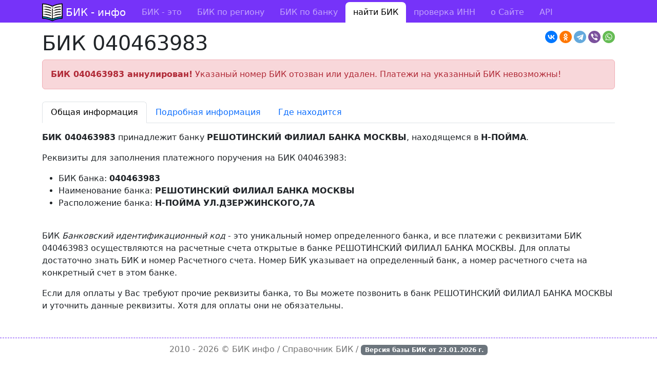

--- FILE ---
content_type: text/html; charset=utf-8
request_url: https://bik-info.ru/bik/040463983
body_size: 3155
content:
<!DOCTYPE html><html><head><meta charset="utf-8"><title>БИК 040463983 - РЕШОТИНСКИЙ ФИЛИАЛ БАНКА МОСКВЫ</title><meta name="viewport" content="width=device-width, initial-scale=1"><link rel="shortcut icon" href="https://bik-info.ru/favicon.svg" type="image/x-icon"><link rel="stylesheet" href="/vendor/bootstrap/css/bootstrap.min.css"><link rel="stylesheet" href="/css/style.css?v="><link rel="canonical" href="https://bik-info.ru/bik/040463983"><meta name="description" content="Информация по БИК 040463983 банка РЕШОТИНСКИЙ ФИЛИАЛ БАНКА МОСКВЫ из Н-ПОЙМА"><script>window.yaContextCb = window.yaContextCb || []</script><script src="https://yandex.ru/ads/system/context.js" async></script></head><body><header><nav class="navbar navbar-expand-lg navbar-dark mb-3 pt-1"><div class="container"><a class="navbar-brand" href="/">БИК - инфо</a><button class="navbar-toggler" type="button" data-bs-toggle="collapse" data-bs-target="#menu"><span class="navbar-toggler-icon"></span></button><div class="collapse navbar-collapse" id="menu"><ul class="navbar-nav me-auto"><li class="nav-item"><a class="nav-link" href="/">БИК - это</a></li><li class="nav-item"><a class="nav-link" href="/region/">БИК по региону</a></li><li class="nav-item"><a class="nav-link" href="/name/">БИК по банку</a></li><li class="nav-item active"><a class="nav-link" href="/bik/">найти БИК</a></li><li class="nav-item"><a class="nav-link" href="/inn.html">проверка ИНН</a></li><li class="nav-item"><a class="nav-link" href="/about.html">о Сайте</a></li><li class="nav-item"><a class="nav-link" href="/base.html">API</a></li></ul></div></div></nav></header><main class="container"><div id="adfox_172908710098633634"></div><script>
    window.yaContextCb.push(()=>{
        Ya.adfoxCode.create({
            ownerId: 283009,
            containerId: 'adfox_172908710098633634',
            params: {
                pp: 'g',
                ps: 'igtg',
                p2: 'y'
            }
        })
    })
</script><script src="https://yastatic.net/share2/share.js"></script><div class="ya-share2 float-end" data-curtain data-shape="round" data-services="vkontakte,odnoklassniki,telegram,viber,whatsapp"></div><h1>БИК 040463983</h1><div class="alert alert-danger"><strong>БИК 040463983 аннулирован!</strong> Указаный номер БИК отозван или удален. Платежи на указанный БИК невозможны! </div><ul class="nav nav-tabs mb-3 mt-4"><li class="nav-item"><button class="nav-link active" data-bs-toggle="tab" data-bs-target="#info" type="button">Общая информация</button></li><li class="nav-item"><button class="nav-link" data-bs-toggle="tab" data-bs-target="#full" type="button">Подробная информация</button></li><li class="nav-item"><button class="nav-link" data-bs-toggle="tab" data-bs-target="#map" type="button">Где находится</button></li></ul><div class="tab-content"><div class="tab-pane fade show active" id="info"><p><b>БИК 040463983</b> принадлежит банку <b>РЕШОТИНСКИЙ ФИЛИАЛ БАНКА МОСКВЫ</b>, находящемся в <b>Н-ПОЙМА</b>.</p><p>Реквизиты для заполнения платежного поручения на БИК 040463983:</p><ul><li>БИК банка: <b>040463983</b></li><li>Наименование банка: <b>РЕШОТИНСКИЙ ФИЛИАЛ БАНКА МОСКВЫ</b></li><li>Расположение банка: <b> Н-ПОЙМА УЛ.ДЗЕРЖИНСКОГО,7А</b></li></ul><br /><p>БИК <i>Банковский идентификационный код</i> - это уникальный номер определенного банка, и все платежи с реквизитами БИК 040463983 осуществляются на расчетные счета открытые в банке РЕШОТИНСКИЙ ФИЛИАЛ БАНКА МОСКВЫ. Для оплаты достаточно знать БИК и номер Расчетного счета. Номер БИК указывает на определенный банк, а номер расчетного счета на конкретный счет в этом банке.</p><p>Если для оплаты у Вас требуют прочие реквизиты банка, то Вы можете позвонить в банк РЕШОТИНСКИЙ ФИЛИАЛ БАНКА МОСКВЫ и уточнить данные реквизиты. Хотя для оплаты они не обязательны.</p></div><div class="tab-pane fade" id="full"><table class="table table-bordered table-hover"><tbody><tr><th>Наименование банка</th><td>РЕШОТИНСКИЙ ФИЛИАЛ БАНКА МОСКВЫ</td></tr><tr><th>Индекс</th><td>663840</td></tr><tr><th>Населенный пункт</th><td> Н-ПОЙМА</td></tr><tr><th>Адрес</th><td>УЛ.ДЗЕРЖИНСКОГО,7А</td></tr><tr><th>Код по ОКАТО</th><td>04</td></tr><tr><th>Код ОКПО</th><td>52015152</td></tr><tr><th>Регистрационный номер</th><td></td></tr><tr><th>Участие в электронных расчетах</th><td> не участвует в электронных расчетах </td></tr><tr><th>Срок прохождения документов (дней)</th><td>02</td></tr><tr><th>Дата добавление информации</th><td></td></tr><tr><th>Дата последнего изменения информации</th><td>19990830</td></tr></tbody></table></div><div class="tab-pane fade" id="map"><p>Банк РЕШОТИНСКИЙ ФИЛИАЛ БАНКА МОСКВЫ с номером БИК <b>040463983</b> расположен<br /> в <b> Н-ПОЙМА</b> по адресу <b>УЛ.ДЗЕРЖИНСКОГО,7А</b>.</p><script src="https://api-maps.yandex.ru/2.1/?lang=ru_RU&apikey=adb9aa9b-fe04-4f92-9d61-7e8f904cabce" type="text/javascript"></script><script type="text/javascript">
ymaps.ready(init);

function init () {
	ymaps.geocode(' Н-ПОЙМА УЛ.ДЗЕРЖИНСКОГО,7А', { results: 1 }).then(function (res) {
	var firstGeoObject = res.geoObjects.get(0);

	window.myMap = new ymaps.Map("map", {
		center: firstGeoObject.geometry.getCoordinates(),
		zoom: 16
		});

	myMap.controls
		.add('zoomControl')
		.add('typeSelector')
		.add(new ymaps.control.MiniMap( { },{ size: [150, 100], zoomOffset: 6 }));

	ymaps.geocode(myMap.getCenter(), {results: 1})
		.then(function (res) {
			res.geoObjects.options.set('preset', 'twirl#bankIcon');
			myMap.geoObjects.add(res.geoObjects);
			});
		}, function (err) {
			})
        }
</script><div id="map" style="width: 100%; height: 500px"></div><br /></div></div></main><footer><div class="container"> 2010 - 2026 &copy; <a href="https://bik-info.ru/">БИК инфо</a> / Справочник БИК / <span class="badge bg-secondary">Версия базы БИК от <strong>23.01.2026</strong> г.</span></div></footer><script type="text/javascript" > (function(m,e,t,r,i,k,a){m[i]=m[i]||function(){(m[i].a=m[i].a||[]).push(arguments)}; m[i].l=1*new Date();k=e.createElement(t),a=e.getElementsByTagName(t)[0],k.async=1,k.src=r,a.parentNode.insertBefore(k,a)}) (window, document, "script", "https://mc.yandex.ru/metrika/tag.js", "ym"); ym(6570613, "init", { clickmap:true, trackLinks:true, accurateTrackBounce:true }); </script><noscript><div><img src="https://mc.yandex.ru/watch/6570613" style="position:absolute; left:-9999px;" alt="" /></div></noscript><script src="/vendor/bootstrap/js/bootstrap.bundle.min.js"></script></body></html>